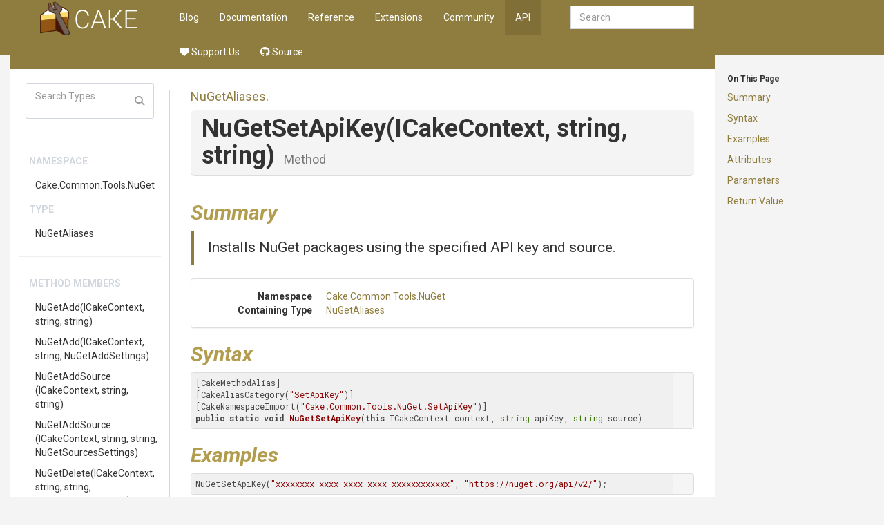

--- FILE ---
content_type: text/html
request_url: https://www.cakebuild.net/api/Cake.Common.Tools.NuGet/NuGetAliases/B66E171D
body_size: 5619
content:
<!DOCTYPE html><html><head>
        <meta charset="utf-8">
        <meta http-equiv="X-UA-Compatible" content="IE=Edge">
        <meta name="description">
        <meta name="keywords" content="static content generator,static site generator,static site,HTML,web development,.NET,C#,Razor,Markdown,YAML">
        <meta name="viewport" content="width=device-width, initial-scale=1.0">
        <link rel="shortcut icon" href="/assets/img/favicon.ico" type="image/x-icon">
        <link rel="icon" href="/assets/img/favicon.ico" type="image/x-icon">
        <title>Cake - API - NuGetAliases.NuGetSetApiKey(ICakeContext, string, string) Method</title>
        <link href="/assets/css/highlight.css" rel="stylesheet">
        <link href="/assets/css/bootstrap/bootstrap.css" rel="stylesheet">
        <link href="/assets/css/adminlte/AdminLTE.css" rel="stylesheet">
        <link href="/assets/css/theme/theme.css" rel="stylesheet">
        <link href="//fonts.googleapis.com/css?family=Roboto+Mono:400,700|Roboto:400,400i,700,700i" rel="stylesheet">
        <link href="/assets/css/font-awesome.min.css" rel="stylesheet" type="text/css">
        <link href="/assets/css/override.css" rel="stylesheet">
        <script src="/assets/js/jquery-2.2.3.min.js"></script>
        <script src="/assets/js/bootstrap.min.js"></script>        
        <script src="/assets/js/app.min.js"></script>         
        <script src="/assets/js/highlight.pack.js"></script>   
        <script src="/assets/js/jquery.slimscroll.min.js"></script>
        <script src="/assets/js/jquery.sticky-kit.min.js"></script>
        <script src="/assets/js/mermaid.min.js"></script>
        <script src="/assets/js/svg-pan-zoom.min.js"></script>
        <!--[if lt IE 9]>
        <script src="/assets/js/html5shiv.min.js"></script>
        <script src="/assets/js/respond.min.js"></script>
        <![endif]-->  

        <link rel="stylesheet" href="https://cdn.jsdelivr.net/npm/docsearch.js@2/dist/cdn/docsearch.min.css">
<script type="text/javascript" src="https://cdn.jsdelivr.net/npm/docsearch.js@2/dist/cdn/docsearch.min.js"></script>
<script type="text/javascript" src="/assets/js/anchor.min.js"></script>
<link href="https://dotnet.social/@cakebuild" rel="me">
<link href="https://dotnet.social/@cakecontrib" rel="me">
    </head>
    <body class="hold-transition wyam layout-boxed  ">    
        <div class="top-banner"></div>
        <div class="wrapper with-container">
            <!-- Header -->
            <header class="main-header">   
                     
                <a href="/" class="logo">

                                <!-- mini logo for sidebar mini 50x50 pixels -->
                                <span class="logo-mini"><img src="/assets/img/logo.png"></span>
                                <!-- logo for regular state and mobile devices -->
                                <span class="logo-lg"><img src="/assets/img/logo.png"></span>
                                            </a>   
                         
                <nav class="navbar navbar-static-top" role="navigation">
                    <!-- Sidebar toggle button-->
                        <a href="#" class="sidebar-toggle visible-xs-block" data-toggle="offcanvas" role="button">
                            <span class="sr-only">Toggle side menu</span>
                            <i class="fa fa-chevron-circle-right"></i>
                        </a>
                                        
                    <div class="navbar-header">
                        <button type="button" class="navbar-toggle collapsed" data-toggle="collapse" data-target="#navbar-collapse">
                            <span class="sr-only">Toggle side menu</span>
                            <i class="fa fa-chevron-circle-down"></i>
                        </button>
                    </div>
            
                    <!-- Collect the nav links, forms, and other content for toggling -->
                    <div class="collapse navbar-collapse pull-left" id="navbar-collapse">
                        <ul class="nav navbar-nav">                            
                            <div class="navbar-right navbar-form">
    <input type="text" class="form-control" id="search-query" placeholder="Search" autocomplete="off" autofocus="">
</div>

        <li><a href="/blog">Blog</a></li>
        <li><a href="/docs">Documentation</a></li>
        <li><a href="/dsl">Reference</a></li>
        <li><a href="/extensions">Extensions</a></li>
        <li><a href="/community">Community</a></li>
        <li class="active"><a href="/api">API</a></li>
        <li><a href="https://opencollective.com/cake"><i class="fa-solid fa-heart"></i> Support Us</a></li>
        <li><a href="https://github.com/cake-build"><i class="fa-brands fa-github"></i> Source</a></li>
 
                        </ul>       
                    </div>
                    <!-- /.navbar-collapse -->
                
                    <!-- Navbar Right Menu -->
                </nav>
            </header>
            
            <!-- Left side column. contains the logo and sidebar -->
            <aside class="main-sidebar ">
                <section class="infobar" data-spy="affix" data-offset-top="60" data-offset-bottom="200"> 
                    	
	<div id="infobar-headings"><h6>On This Page</h6><p><a href="#Summary">Summary</a></p>
<p><a href="#Syntax">Syntax</a></p>
<p><a href="#Examples">Examples</a></p>
<p><a href="#Attributes">Attributes</a></p>
<p><a href="#Parameters">Parameters</a></p>
<p><a href="#ReturnValue">Return Value</a></p>
<hr class="infobar-hidden">
</div>

                </section>
                <section class="sidebar">    
                                     
                    	
	    <script src="/assets/js/lunr.min.js"></script>
    <script src="/assets/js/searchIndex.js"></script>
    <div class="sidebar-form">
        <div class="input-group">
            <input type="text" name="search" id="search" class="form-control" placeholder="Search Types...">
            <span class="input-group-btn">
                <button class="btn btn-flat"><i class="fa fa-search"></i></button>
            </span>
        </div>
    </div>
    <div id="search-results">
    </div>
    <script>
        function runSearch(query){
            $("#search-results").empty();			
            if( query.length < 2 ){
                return;
            }			
            var results = searchModule.search("*" + query + "*");
            var listHtml = "<ul class='sidebar-menu'>";	
            listHtml += "<li class='header'>Type Results</li>";	
            if(results.length == 0 ){
                listHtml += "<li>No results found</li>";
            } else {					
                for(var i = 0; i < results.length; ++i){
                    var res = results[i];
                    listHtml += "<li><a href='" + res.url + "'>" + htmlEscape(res.title) + "</a></li>";
                }				
            }
            listHtml += "</ul>";				
            $("#search-results").append(listHtml);
        }

        $(document).ready(function(){
            $("#search").on('input propertychange paste', function() {
                runSearch($("#search").val());
            });
        });

        function htmlEscape(html) {
            return document.createElement('div')
                .appendChild(document.createTextNode(html))
                .parentNode
                .innerHTML;
        }
    </script>
	
    <hr>

                    <ul class="sidebar-menu">
                        
			<li class="header">Namespace</li>
		<li><a href="/api/Cake.Common.Tools.NuGet">Cake<wbr>.Common<wbr>.Tools<wbr>.NuGet</a></li>
		<li class="header">Type</li>
		<li><a href="/api/Cake.Common.Tools.NuGet/NuGetAliases">NuGetAliases</a></li>
		<li role="separator" class="divider"></li>
			<li class="header">Method Members</li>
				<li><a href="/api/Cake.Common.Tools.NuGet/NuGetAliases/22664610">NuGetAdd<wbr>(ICakeContext, <wbr>string, <wbr>string)<wbr></a></li>
				<li><a href="/api/Cake.Common.Tools.NuGet/NuGetAliases/278882B5">NuGetAdd<wbr>(ICakeContext, <wbr>string, <wbr>NuGetAddSettings)<wbr></a></li>
				<li><a href="/api/Cake.Common.Tools.NuGet/NuGetAliases/45A5D0C0">NuGetAddSource<wbr>(ICakeContext, <wbr>string, <wbr>string)<wbr></a></li>
				<li><a href="/api/Cake.Common.Tools.NuGet/NuGetAliases/8B9ADF68">NuGetAddSource<wbr>(ICakeContext, <wbr>string, <wbr>string, <wbr>Nu<wbr>Get<wbr>Sources<wbr>Settings)<wbr></a></li>
				<li><a href="/api/Cake.Common.Tools.NuGet/NuGetAliases/B4AD42AF">NuGetDelete<wbr>(ICakeContext, <wbr>string, <wbr>string, <wbr>NuGetDeleteSettings)<wbr></a></li>
				<li><a href="/api/Cake.Common.Tools.NuGet/NuGetAliases/818C0717">NuGetHasSource<wbr>(ICakeContext, <wbr>string)<wbr></a></li>
				<li><a href="/api/Cake.Common.Tools.NuGet/NuGetAliases/9606D1D8">NuGetHasSource<wbr>(ICakeContext, <wbr>string, <wbr>Nu<wbr>Get<wbr>Sources<wbr>Settings)<wbr></a></li>
				<li><a href="/api/Cake.Common.Tools.NuGet/NuGetAliases/44FD4AFB">NuGetInit<wbr>(ICakeContext, <wbr>string, <wbr>string)<wbr></a></li>
				<li><a href="/api/Cake.Common.Tools.NuGet/NuGetAliases/11FD6BD2">NuGetInit<wbr>(ICakeContext, <wbr>string, <wbr>string, <wbr>NuGetInitSettings)<wbr></a></li>
				<li><a href="/api/Cake.Common.Tools.NuGet/NuGetAliases/C013EBFA">NuGetInstall<wbr>(ICakeContext, <wbr>string)<wbr></a></li>
				<li><a href="/api/Cake.Common.Tools.NuGet/NuGetAliases/F1E1076D">NuGetInstall<wbr>(ICakeContext, <wbr>IEnumerable<wbr>&lt;string&gt;<wbr>)<wbr></a></li>
				<li><a href="/api/Cake.Common.Tools.NuGet/NuGetAliases/343A93DB">NuGetInstall<wbr>(ICakeContext, <wbr>string, <wbr>Nu<wbr>Get<wbr>Install<wbr>Settings)<wbr></a></li>
				<li><a href="/api/Cake.Common.Tools.NuGet/NuGetAliases/609A3F76">NuGetInstall<wbr>(ICakeContext, <wbr>IEnumerable<wbr>&lt;string&gt;<wbr>, <wbr>Nu<wbr>Get<wbr>Install<wbr>Settings)<wbr></a></li>
				<li><a href="/api/Cake.Common.Tools.NuGet/NuGetAliases/6E05F5F4">Nu<wbr>Get<wbr>Install<wbr>From<wbr>Config<wbr>(ICakeContext, <wbr>FilePath)<wbr></a></li>
				<li><a href="/api/Cake.Common.Tools.NuGet/NuGetAliases/83F9182E">Nu<wbr>Get<wbr>Install<wbr>From<wbr>Config<wbr>(ICakeContext, <wbr>IEnumerable<wbr>&lt;FilePath&gt;<wbr>)<wbr></a></li>
				<li><a href="/api/Cake.Common.Tools.NuGet/NuGetAliases/E9204FB6">Nu<wbr>Get<wbr>Install<wbr>From<wbr>Config<wbr>(ICakeContext, <wbr>FilePath, <wbr>Nu<wbr>Get<wbr>Install<wbr>Settings)<wbr></a></li>
				<li><a href="/api/Cake.Common.Tools.NuGet/NuGetAliases/49217368">Nu<wbr>Get<wbr>Install<wbr>From<wbr>Config<wbr>(ICakeContext, <wbr>IEnumerable<wbr>&lt;FilePath&gt;<wbr>, <wbr>Nu<wbr>Get<wbr>Install<wbr>Settings)<wbr></a></li>
				<li><a href="/api/Cake.Common.Tools.NuGet/NuGetAliases/4196A558">NuGetList<wbr>(ICakeContext, <wbr>string, <wbr>NuGetListSettings)<wbr></a></li>
				<li><a href="/api/Cake.Common.Tools.NuGet/NuGetAliases/20FD7D58">NuGetList<wbr>(ICakeContext, <wbr>string)<wbr></a></li>
				<li><a href="/api/Cake.Common.Tools.NuGet/NuGetAliases/CD21260C">NuGetList<wbr>(ICakeContext, <wbr>NuGetListSettings)<wbr></a></li>
				<li><a href="/api/Cake.Common.Tools.NuGet/NuGetAliases/EF4ED944">NuGetPack<wbr>(ICakeContext, <wbr>FilePath, <wbr>NuGetPackSettings)<wbr></a></li>
				<li><a href="/api/Cake.Common.Tools.NuGet/NuGetAliases/811F8B9C">NuGetPack<wbr>(ICakeContext, <wbr>IEnumerable<wbr>&lt;FilePath&gt;<wbr>, <wbr>NuGetPackSettings)<wbr></a></li>
				<li><a href="/api/Cake.Common.Tools.NuGet/NuGetAliases/9C675079">NuGetPack<wbr>(ICakeContext, <wbr>NuGetPackSettings)<wbr></a></li>
				<li><a href="/api/Cake.Common.Tools.NuGet/NuGetAliases/08163C34">NuGetPush<wbr>(ICakeContext, <wbr>FilePath, <wbr>NuGetPushSettings)<wbr></a></li>
				<li><a href="/api/Cake.Common.Tools.NuGet/NuGetAliases/354BEEEF">NuGetPush<wbr>(ICakeContext, <wbr>IEnumerable<wbr>&lt;FilePath&gt;<wbr>, <wbr>NuGetPushSettings)<wbr></a></li>
				<li><a href="/api/Cake.Common.Tools.NuGet/NuGetAliases/1DC9CA2D">NuGetRemoveSource<wbr>(ICakeContext, <wbr>string, <wbr>string)<wbr></a></li>
				<li><a href="/api/Cake.Common.Tools.NuGet/NuGetAliases/B9584C4D">NuGetRemoveSource<wbr>(ICakeContext, <wbr>string, <wbr>string, <wbr>Nu<wbr>Get<wbr>Sources<wbr>Settings)<wbr></a></li>
				<li><a href="/api/Cake.Common.Tools.NuGet/NuGetAliases/09815AAD">NuGetRestore<wbr>(ICakeContext, <wbr>FilePath)<wbr></a></li>
				<li><a href="/api/Cake.Common.Tools.NuGet/NuGetAliases/E0A372F5">NuGetRestore<wbr>(ICakeContext, <wbr>IEnumerable<wbr>&lt;FilePath&gt;<wbr>)<wbr></a></li>
				<li><a href="/api/Cake.Common.Tools.NuGet/NuGetAliases/E6B1300E">NuGetRestore<wbr>(ICakeContext, <wbr>FilePath, <wbr>Nu<wbr>Get<wbr>Restore<wbr>Settings)<wbr></a></li>
				<li><a href="/api/Cake.Common.Tools.NuGet/NuGetAliases/CD562779">NuGetRestore<wbr>(ICakeContext, <wbr>IEnumerable<wbr>&lt;FilePath&gt;<wbr>, <wbr>Nu<wbr>Get<wbr>Restore<wbr>Settings)<wbr></a></li>
				<li><a href="/api/Cake.Common.Tools.NuGet/NuGetAliases/746339CF">NuGetSetApiKey<wbr>(ICakeContext, <wbr>string, <wbr>string, <wbr>Nu<wbr>Get<wbr>Set<wbr>Api<wbr>Key<wbr>Settings)<wbr></a></li>
				<li class="selected"><a href="/api/Cake.Common.Tools.NuGet/NuGetAliases/B66E171D">NuGetSetApiKey<wbr>(ICakeContext, <wbr>string, <wbr>string)<wbr></a></li>
				<li><a href="/api/Cake.Common.Tools.NuGet/NuGetAliases/092E29E3">NuGetSetProxy<wbr>(ICakeContext, <wbr>string, <wbr>string, <wbr>string, <wbr>Nu<wbr>Get<wbr>Set<wbr>Proxy<wbr>Settings)<wbr></a></li>
				<li><a href="/api/Cake.Common.Tools.NuGet/NuGetAliases/C97A771F">NuGetSetProxy<wbr>(ICakeContext, <wbr>string, <wbr>string, <wbr>string)<wbr></a></li>
				<li><a href="/api/Cake.Common.Tools.NuGet/NuGetAliases/7C243605">NuGetUpdate<wbr>(ICakeContext, <wbr>FilePath)<wbr></a></li>
				<li><a href="/api/Cake.Common.Tools.NuGet/NuGetAliases/8FADA7FF">NuGetUpdate<wbr>(ICakeContext, <wbr>IEnumerable<wbr>&lt;FilePath&gt;<wbr>)<wbr></a></li>
				<li><a href="/api/Cake.Common.Tools.NuGet/NuGetAliases/33449732">NuGetUpdate<wbr>(ICakeContext, <wbr>FilePath, <wbr>NuGetUpdateSettings)<wbr></a></li>
				<li><a href="/api/Cake.Common.Tools.NuGet/NuGetAliases/ACF163E2">NuGetUpdate<wbr>(ICakeContext, <wbr>IEnumerable<wbr>&lt;FilePath&gt;<wbr>, <wbr>NuGetUpdateSettings)<wbr></a></li>


                    </ul>
                            
                </section>                
            </aside>
            
            <!-- Content Wrapper. Contains page content -->
            <div class="content-wrapper">
                



<section class="content-header">
			<h3><a href="/api/Cake.Common.Tools.NuGet/NuGetAliases">NuGetAliases</a>.</h3>
	<h1>NuGetSetApiKey<wbr>(ICakeContext, <wbr>string, <wbr>string)<wbr> <small>Method</small></h1>
</section>
<section class="content">
	

	
		<h1 id="Summary">Summary</h1>
	<div class="lead">
    Installs NuGet packages using the specified API key and source.
    </div>

		<div class="panel panel-default">
  			<div class="panel-body">	
				<dl class="dl-horizontal">	
						
						<dt>Namespace</dt>
						<dd><a href="/api/Cake.Common.Tools.NuGet">Cake<wbr>.Common<wbr>.Tools<wbr>.NuGet</a></dd>
					
						<dt>Containing Type</dt>
						<dd><a href="/api/Cake.Common.Tools.NuGet/NuGetAliases">NuGetAliases</a></dd>		
					
				</dl>
  			</div>
		</div>

	<h1 id="Syntax">Syntax</h1>
	<pre><code>[CakeMethodAlias]
[CakeAliasCategory("SetApiKey")]
[CakeNamespaceImport("Cake.Common.Tools.NuGet.SetApiKey")]
public static void NuGetSetApiKey(this ICakeContext context, string apiKey, string source)</code></pre>

	<h1 id="Examples">Examples</h1>
	<div>
    <pre><code class="cs">NuGetSetApiKey("xxxxxxxx-xxxx-xxxx-xxxx-xxxxxxxxxxxx", "https://nuget.org/api/v2/");</code></pre>
    </div>


	<h1 id="Attributes">Attributes</h1>
	<div class="box">
		<div class="box-body no-padding table-responsive">
			<table class="table table-striped table-hover two-cols">
				<thead>
					<tr>
						<th>Type</th>
						<th>Description</th>
					</tr>
				</thead>
					<tbody><tr>
						<td><a href="/api/Cake.Core.Annotations/CakeMethodAliasAttribute">Cake<wbr>Method<wbr>Alias<wbr>Attribute</a></td>
						<td>
    An attribute used to mark script method aliases.
    </td>
					</tr>
					<tr>
						<td><a href="/api/Cake.Core.Annotations/CakeAliasCategoryAttribute">Cake<wbr>Alias<wbr>Category<wbr>Attribute</a></td>
						<td>
    An attribute used for documentation of alias methods/properties.
    </td>
					</tr>
					<tr>
						<td><a href="/api/Cake.Core.Annotations/CakeNamespaceImportAttribute">Cake<wbr>Namespace<wbr>Import<wbr>Attribute</a></td>
						<td>
    An attribute used to hint Cake about additional namespaces that need
    to be imported for an alias to work. This attribute can mark an
    extension method, the extension method class, or the assembly to provide a global set of imports.
    </td>
					</tr>
			</tbody></table>
		</div>
	</div>	


	<h1 id="Parameters">Parameters</h1>
	<div class="box">
		<div class="box-body no-padding table-responsive">
			<table class="table table-striped table-hover three-cols">
				<thead>
					<tr>
						<th>Name</th>
						<th>Type</th>
						<th>Description</th>
					</tr>
				</thead>
					<tbody><tr>
						<td>context</td>
						<td><a href="/api/Cake.Core/ICakeContext">ICakeContext</a></td>
						<td>The context.</td>
					</tr>
					<tr>
						<td>apiKey</td>
						<td>string</td>
						<td>The API key.</td>
					</tr>
					<tr>
						<td>source</td>
						<td>string</td>
						<td>Server URL where the API key is valid.</td>
					</tr>
			</tbody></table>
		</div>
	</div>	

	<h1 id="ReturnValue">Return Value</h1>
	<div class="box">
		<div class="box-body no-padding table-responsive">
			<table class="table table-striped table-hover two-cols">
				<thead>
					<tr>
						<th>Type</th>
						<th>Description</th>
					</tr>
				</thead>
				<tbody><tr>
					<td>void</td>
					<td></td>
				</tr>
			</tbody></table>
		</div>
	</div>	


	
</section>
                
            </div>           
            
            <!-- Footer -->
            <footer class="main-footer">
            </footer>
            
        </div>
        <div class="wrapper bottom-wrapper">
            <footer class="bottom-footer">
                <p class="text-muted">
    <a href="https://github.com/cake-build/cake" target="_blank" title="Cake on GitHub"><i class="fa-brands fa-github"></i> GitHub</a> |
    <a href="https://x.com/cakebuildnet" target="_blank" title="Cake on X"><i class="fa-brands fa-x-twitter"></i></a> |
    <a href="https://dotnet.social/@cakebuild" target="_blank" title="Cake in the Fediverse (Mastodon)"><i class="fa-brands fa-mastodon"></i></a> |
    <a href="https://bsky.app/profile/cakebuild.net" title="Cake on Bluesky" target="_blank"><i class="fa-brands fa-bluesky"></i></a>
    <br>
    Copyright © <a href="http://dotnetfoundation.org" target="_blank">.NET Foundation</a> and contributors.
    <br>
    Generated by <a href="https://github.com/Wyamio/Wyam" target="_blank">Wyam</a>
</p>

            </footer>
        </div>
        <a href="javascript:" id="return-to-top"><i class="fa fa-chevron-up"></i></a>
        <!-- Search -->
<script type="text/javascript">
    docsearch({
        apiKey: '7c45d75e5cd2fddcb761d830d2b8ee27',
        indexName: 'cakebuild',
        inputSelector: '#search-query',
        debug: false,
        algoliaOptions: {
            hitsPerPage: 10
        }
    });
</script>

<!-- Tooltip initialization -->
<script>
    $(function () {
        $('[data-toggle="tooltip"]').tooltip()
    })
</script>

<!-- Anchor configuration -->
<script>
    // Allow to set ".no-anchor" class to not have an anchor on an element.
    anchors.add('.content h1:not(.no-anchor), .content h2:not(.no-anchor), .content h3:not(.no-anchor), .content h4:not(.no-anchor)');
</script>

<!-- Copy to clipboard functionality for code blocks -->
<script type="text/javascript" src="/assets/js/clipboard.min.js"></script>
<script type="text/javascript">
    var snippets = document.querySelectorAll("pre > code");
    [].forEach.call(snippets, function(snippet) {
        snippet.insertAdjacentHTML("beforebegin", "<button class='btn-copy' data-clipboard-snippet><img class='clippy' width=13 src='/assets/img/clippy.svg' alt='Copy to clipboard'></button>");
    });
    var clipboardSnippets = new Clipboard('[data-clipboard-snippet]', {
        target: function(trigger) {
            return trigger.nextElementSibling;
        }
    });
    clipboardSnippets.on('success', function(e) {
        e.clearSelection();
        showTooltip(e.trigger, "Copied!");
    });
    clipboardSnippets.on('error', function(e) {
        showTooltip(e.trigger, fallbackMessage(e.action));
    });
    var btns = document.querySelectorAll('.btn-copy');
    for (var i = 0; i < btns.length; i++) {
        btns[i].addEventListener('mouseleave', function(e) {
            e.currentTarget.setAttribute('class', 'btn-copy');
            e.currentTarget.removeAttribute('aria-label');
        });
    }
    function showTooltip(elem, msg) {
        elem.setAttribute('class', 'btn-copy tooltipped tooltipped-s');
        elem.setAttribute('aria-label', msg);
    }
    function fallbackMessage(action) {
        var actionMsg = '';
        var actionKey = (action === 'cut' ? 'X' : 'C');
        if (/iPhone|iPad/i.test(navigator.userAgent)) {
            actionMsg = 'No support :(';
        } else if (/Mac/i.test(navigator.userAgent)) {
            actionMsg = 'Press ⌘-' + actionKey + ' to ' + action;
        } else {
            actionMsg = 'Press Ctrl-' + actionKey + ' to ' + action;
        }
        return actionMsg;
    }
</script>
        <script>           
            // Close the sidebar if we select an anchor link
            $(".main-sidebar a[href^='#']:not('.expand')").click(function(){
                $(document.body).removeClass('sidebar-open');
            });
            
            $(document).ready(function() {
                mermaid.initialize(
                {
                    flowchart:
                    {
                        useMaxWidth: false
                    },
					startOnLoad: false,
					cloneCssStyles: false
                });     
                mermaid.init(undefined, ".mermaid");

                // Remove the max-width setting that Mermaid sets
                var mermaidSvg = $('.mermaid svg');
                mermaidSvg.addClass('img-responsive');
                mermaidSvg.css('max-width', '');

                // Make it scrollable
				var target = document.querySelector(".mermaid svg");
				if(target !== null)
				{
					var panZoom = window.panZoom = svgPanZoom(target, {
						zoomEnabled: true,
						controlIconsEnabled: true,
						fit: true,
						center: true,
                        maxZoom: 20,
                        zoomScaleSensitivity: 0.6
					});			                          

                    // Do the reset once right away to fit the diagram
                    panZoom.resize();
                    panZoom.fit();
                    panZoom.center();
                    
                    $(window).resize(function(){
                        panZoom.resize();
                        panZoom.fit();
                        panZoom.center();
                    });
				}
                
                $('pre code').each(function(i, block) {
                    hljs.highlightBlock(block);
                });  
            });

            hljs.initHighlightingOnLoad();

            // Back to top
            $(window).scroll(function() {
                if ($(this).scrollTop() >= 200) {        // If page is scrolled more than 50px
                    $('#return-to-top').fadeIn(1000);    // Fade in the arrow
                } else {
                    $('#return-to-top').fadeOut(1000);   // Else fade out the arrow
                }
            });
            $('#return-to-top').click(function() {      // When arrow is clicked
                $('body,html').animate({
                    scrollTop : 0                       // Scroll to top of body
                }, 500);
            });
        </script>
    
</body></html>

--- FILE ---
content_type: application/x-javascript
request_url: https://www.cakebuild.net/assets/js/lunr.min.js
body_size: 8891
content:
/**
 * lunr - http://lunrjs.com - A bit like Solr, but much smaller and not as bright - 2.1.6
 * Copyright (C) 2018 Oliver Nightingale
 * @license MIT
 */
!function(){var e,t,r,i,n,s,o,a,u,l,d,h,c,f,p,y,m,g,x,v,w,k,Q,L,T,S,b,P,E=function(e){var t=new E.Builder;return t.pipeline.add(E.trimmer,E.stopWordFilter,E.stemmer),t.searchPipeline.add(E.stemmer),e.call(t,t),t.build()};E.version="2.1.6",E.utils={},E.utils.warn=(e=this,function(t){e.console&&console.warn&&console.warn(t)}),E.utils.asString=function(e){return null==e?"":e.toString()},E.FieldRef=function(e,t,r){this.docRef=e,this.fieldName=t,this._stringValue=r},E.FieldRef.joiner="/",E.FieldRef.fromString=function(e){var t=e.indexOf(E.FieldRef.joiner);if(-1===t)throw"malformed field ref string";var r=e.slice(0,t),i=e.slice(t+1);return new E.FieldRef(i,r,e)},E.FieldRef.prototype.toString=function(){return null==this._stringValue&&(this._stringValue=this.fieldName+E.FieldRef.joiner+this.docRef),this._stringValue},E.idf=function(e,t){var r=0;for(var i in e)"_index"!=i&&(r+=Object.keys(e[i]).length);var n=(t-r+.5)/(r+.5);return Math.log(1+Math.abs(n))},E.Token=function(e,t){this.str=e||"",this.metadata=t||{}},E.Token.prototype.toString=function(){return this.str},E.Token.prototype.update=function(e){return this.str=e(this.str,this.metadata),this},E.Token.prototype.clone=function(e){return e=e||function(e){return e},new E.Token(e(this.str,this.metadata),this.metadata)},E.tokenizer=function(e){if(null==e||null==e)return[];if(Array.isArray(e))return e.map(function(e){return new E.Token(E.utils.asString(e).toLowerCase())});for(var t=e.toString().trim().toLowerCase(),r=t.length,i=[],n=0,s=0;n<=r;n++){var o=n-s;(t.charAt(n).match(E.tokenizer.separator)||n==r)&&(o>0&&i.push(new E.Token(t.slice(s,n),{position:[s,o],index:i.length})),s=n+1)}return i},E.tokenizer.separator=/[\s\-]+/,E.Pipeline=function(){this._stack=[]},E.Pipeline.registeredFunctions=Object.create(null),E.Pipeline.registerFunction=function(e,t){t in this.registeredFunctions&&E.utils.warn("Overwriting existing registered function: "+t),e.label=t,E.Pipeline.registeredFunctions[e.label]=e},E.Pipeline.warnIfFunctionNotRegistered=function(e){e.label&&e.label in this.registeredFunctions||E.utils.warn("Function is not registered with pipeline. This may cause problems when serialising the index.\n",e)},E.Pipeline.load=function(e){var t=new E.Pipeline;return e.forEach(function(e){var r=E.Pipeline.registeredFunctions[e];if(!r)throw new Error("Cannot load unregistered function: "+e);t.add(r)}),t},E.Pipeline.prototype.add=function(){Array.prototype.slice.call(arguments).forEach(function(e){E.Pipeline.warnIfFunctionNotRegistered(e),this._stack.push(e)},this)},E.Pipeline.prototype.after=function(e,t){E.Pipeline.warnIfFunctionNotRegistered(t);var r=this._stack.indexOf(e);if(-1==r)throw new Error("Cannot find existingFn");r+=1,this._stack.splice(r,0,t)},E.Pipeline.prototype.before=function(e,t){E.Pipeline.warnIfFunctionNotRegistered(t);var r=this._stack.indexOf(e);if(-1==r)throw new Error("Cannot find existingFn");this._stack.splice(r,0,t)},E.Pipeline.prototype.remove=function(e){var t=this._stack.indexOf(e);-1!=t&&this._stack.splice(t,1)},E.Pipeline.prototype.run=function(e){for(var t=this._stack.length,r=0;r<t;r++){for(var i=this._stack[r],n=[],s=0;s<e.length;s++){var o=i(e[s],s,e);if(void 0!==o&&""!==o)if(o instanceof Array)for(var a=0;a<o.length;a++)n.push(o[a]);else n.push(o)}e=n}return e},E.Pipeline.prototype.runString=function(e){var t=new E.Token(e);return this.run([t]).map(function(e){return e.toString()})},E.Pipeline.prototype.reset=function(){this._stack=[]},E.Pipeline.prototype.toJSON=function(){return this._stack.map(function(e){return E.Pipeline.warnIfFunctionNotRegistered(e),e.label})},E.Vector=function(e){this._magnitude=0,this.elements=e||[]},E.Vector.prototype.positionForIndex=function(e){if(0==this.elements.length)return 0;for(var t=0,r=this.elements.length/2,i=r-t,n=Math.floor(i/2),s=this.elements[2*n];i>1&&(s<e&&(t=n),s>e&&(r=n),s!=e);)i=r-t,n=t+Math.floor(i/2),s=this.elements[2*n];return s==e?2*n:s>e?2*n:s<e?2*(n+1):void 0},E.Vector.prototype.insert=function(e,t){this.upsert(e,t,function(){throw"duplicate index"})},E.Vector.prototype.upsert=function(e,t,r){this._magnitude=0;var i=this.positionForIndex(e);this.elements[i]==e?this.elements[i+1]=r(this.elements[i+1],t):this.elements.splice(i,0,e,t)},E.Vector.prototype.magnitude=function(){if(this._magnitude)return this._magnitude;for(var e=0,t=this.elements.length,r=1;r<t;r+=2){var i=this.elements[r];e+=i*i}return this._magnitude=Math.sqrt(e)},E.Vector.prototype.dot=function(e){for(var t=0,r=this.elements,i=e.elements,n=r.length,s=i.length,o=0,a=0,u=0,l=0;u<n&&l<s;)(o=r[u])<(a=i[l])?u+=2:o>a?l+=2:o==a&&(t+=r[u+1]*i[l+1],u+=2,l+=2);return t},E.Vector.prototype.similarity=function(e){return this.dot(e)/(this.magnitude()*e.magnitude())},E.Vector.prototype.toArray=function(){for(var e=new Array(this.elements.length/2),t=1,r=0;t<this.elements.length;t+=2,r++)e[r]=this.elements[t];return e},E.Vector.prototype.toJSON=function(){return this.elements},E.stemmer=(t={ational:"ate",tional:"tion",enci:"ence",anci:"ance",izer:"ize",bli:"ble",alli:"al",entli:"ent",eli:"e",ousli:"ous",ization:"ize",ation:"ate",ator:"ate",alism:"al",iveness:"ive",fulness:"ful",ousness:"ous",aliti:"al",iviti:"ive",biliti:"ble",logi:"log"},r={icate:"ic",ative:"",alize:"al",iciti:"ic",ical:"ic",ful:"",ness:""},i="[aeiouy]",n="[^aeiou][^aeiouy]*",s=new RegExp("^([^aeiou][^aeiouy]*)?[aeiouy][aeiou]*[^aeiou][^aeiouy]*"),o=new RegExp("^([^aeiou][^aeiouy]*)?[aeiouy][aeiou]*[^aeiou][^aeiouy]*[aeiouy][aeiou]*[^aeiou][^aeiouy]*"),a=new RegExp("^([^aeiou][^aeiouy]*)?[aeiouy][aeiou]*[^aeiou][^aeiouy]*([aeiouy][aeiou]*)?$"),u=new RegExp("^([^aeiou][^aeiouy]*)?[aeiouy]"),l=/^(.+?)(ss|i)es$/,d=/^(.+?)([^s])s$/,h=/^(.+?)eed$/,c=/^(.+?)(ed|ing)$/,f=/.$/,p=/(at|bl|iz)$/,y=new RegExp("([^aeiouylsz])\\1$"),m=new RegExp("^"+n+i+"[^aeiouwxy]$"),g=/^(.+?[^aeiou])y$/,x=/^(.+?)(ational|tional|enci|anci|izer|bli|alli|entli|eli|ousli|ization|ation|ator|alism|iveness|fulness|ousness|aliti|iviti|biliti|logi)$/,v=/^(.+?)(icate|ative|alize|iciti|ical|ful|ness)$/,w=/^(.+?)(al|ance|ence|er|ic|able|ible|ant|ement|ment|ent|ou|ism|ate|iti|ous|ive|ize)$/,k=/^(.+?)(s|t)(ion)$/,Q=/^(.+?)e$/,L=/ll$/,T=new RegExp("^"+n+i+"[^aeiouwxy]$"),S=function(e){var i,n,S,b,P,E,I;if(e.length<3)return e;if("y"==(S=e.substr(0,1))&&(e=S.toUpperCase()+e.substr(1)),P=d,(b=l).test(e)?e=e.replace(b,"$1$2"):P.test(e)&&(e=e.replace(P,"$1$2")),P=c,(b=h).test(e)){var O=b.exec(e);(b=s).test(O[1])&&(b=f,e=e.replace(b,""))}else if(P.test(e)){i=(O=P.exec(e))[1],(P=u).test(i)&&(E=y,I=m,(P=p).test(e=i)?e+="e":E.test(e)?(b=f,e=e.replace(b,"")):I.test(e)&&(e+="e"))}(b=g).test(e)&&(e=(i=(O=b.exec(e))[1])+"i");(b=x).test(e)&&(i=(O=b.exec(e))[1],n=O[2],(b=s).test(i)&&(e=i+t[n]));(b=v).test(e)&&(i=(O=b.exec(e))[1],n=O[2],(b=s).test(i)&&(e=i+r[n]));if(P=k,(b=w).test(e))i=(O=b.exec(e))[1],(b=o).test(i)&&(e=i);else if(P.test(e)){i=(O=P.exec(e))[1]+O[2],(P=o).test(i)&&(e=i)}(b=Q).test(e)&&(i=(O=b.exec(e))[1],P=a,E=T,((b=o).test(i)||P.test(i)&&!E.test(i))&&(e=i));return P=o,(b=L).test(e)&&P.test(e)&&(b=f,e=e.replace(b,"")),"y"==S&&(e=S.toLowerCase()+e.substr(1)),e},function(e){return e.update(S)}),E.Pipeline.registerFunction(E.stemmer,"stemmer"),E.generateStopWordFilter=function(e){var t=e.reduce(function(e,t){return e[t]=t,e},{});return function(e){if(e&&t[e.toString()]!==e.toString())return e}},E.stopWordFilter=E.generateStopWordFilter(["a","able","about","across","after","all","almost","also","am","among","an","and","any","are","as","at","be","because","been","but","by","can","cannot","could","dear","did","do","does","either","else","ever","every","for","from","get","got","had","has","have","he","her","hers","him","his","how","however","i","if","in","into","is","it","its","just","least","let","like","likely","may","me","might","most","must","my","neither","no","nor","not","of","off","often","on","only","or","other","our","own","rather","said","say","says","she","should","since","so","some","than","that","the","their","them","then","there","these","they","this","tis","to","too","twas","us","wants","was","we","were","what","when","where","which","while","who","whom","why","will","with","would","yet","you","your"]),E.Pipeline.registerFunction(E.stopWordFilter,"stopWordFilter"),E.trimmer=function(e){return e.update(function(e){return e.replace(/^\W+/,"").replace(/\W+$/,"")})},E.Pipeline.registerFunction(E.trimmer,"trimmer"),E.TokenSet=function(){this.final=!1,this.edges={},this.id=E.TokenSet._nextId,E.TokenSet._nextId+=1},E.TokenSet._nextId=1,E.TokenSet.fromArray=function(e){for(var t=new E.TokenSet.Builder,r=0,i=e.length;r<i;r++)t.insert(e[r]);return t.finish(),t.root},E.TokenSet.fromClause=function(e){return"editDistance"in e?E.TokenSet.fromFuzzyString(e.term,e.editDistance):E.TokenSet.fromString(e.term)},E.TokenSet.fromFuzzyString=function(e,t){for(var r=new E.TokenSet,i=[{node:r,editsRemaining:t,str:e}];i.length;){var n,s,o,a=i.pop();if(a.str.length>0)(s=a.str.charAt(0))in a.node.edges?n=a.node.edges[s]:(n=new E.TokenSet,a.node.edges[s]=n),1==a.str.length?n.final=!0:i.push({node:n,editsRemaining:a.editsRemaining,str:a.str.slice(1)});if(a.editsRemaining>0&&a.str.length>1)(s=a.str.charAt(1))in a.node.edges?o=a.node.edges[s]:(o=new E.TokenSet,a.node.edges[s]=o),a.str.length<=2?o.final=!0:i.push({node:o,editsRemaining:a.editsRemaining-1,str:a.str.slice(2)});if(a.editsRemaining>0&&1==a.str.length&&(a.node.final=!0),a.editsRemaining>0&&a.str.length>=1){if("*"in a.node.edges)var u=a.node.edges["*"];else{u=new E.TokenSet;a.node.edges["*"]=u}1==a.str.length?u.final=!0:i.push({node:u,editsRemaining:a.editsRemaining-1,str:a.str.slice(1)})}if(a.editsRemaining>0){if("*"in a.node.edges)var l=a.node.edges["*"];else{l=new E.TokenSet;a.node.edges["*"]=l}0==a.str.length?l.final=!0:i.push({node:l,editsRemaining:a.editsRemaining-1,str:a.str})}if(a.editsRemaining>0&&a.str.length>1){var d,h=a.str.charAt(0),c=a.str.charAt(1);c in a.node.edges?d=a.node.edges[c]:(d=new E.TokenSet,a.node.edges[c]=d),1==a.str.length?d.final=!0:i.push({node:d,editsRemaining:a.editsRemaining-1,str:h+a.str.slice(2)})}}return r},E.TokenSet.fromString=function(e){for(var t=new E.TokenSet,r=t,i=!1,n=0,s=e.length;n<s;n++){var o=e[n],a=n==s-1;if("*"==o)i=!0,t.edges[o]=t,t.final=a;else{var u=new E.TokenSet;u.final=a,t.edges[o]=u,t=u,i&&(t.edges["*"]=r)}}return r},E.TokenSet.prototype.toArray=function(){for(var e=[],t=[{prefix:"",node:this}];t.length;){var r=t.pop(),i=Object.keys(r.node.edges),n=i.length;r.node.final&&e.push(r.prefix);for(var s=0;s<n;s++){var o=i[s];t.push({prefix:r.prefix.concat(o),node:r.node.edges[o]})}}return e},E.TokenSet.prototype.toString=function(){if(this._str)return this._str;for(var e=this.final?"1":"0",t=Object.keys(this.edges).sort(),r=t.length,i=0;i<r;i++){var n=t[i];e=e+n+this.edges[n].id}return e},E.TokenSet.prototype.intersect=function(e){for(var t=new E.TokenSet,r=void 0,i=[{qNode:e,output:t,node:this}];i.length;){r=i.pop();for(var n=Object.keys(r.qNode.edges),s=n.length,o=Object.keys(r.node.edges),a=o.length,u=0;u<s;u++)for(var l=n[u],d=0;d<a;d++){var h=o[d];if(h==l||"*"==l){var c=r.node.edges[h],f=r.qNode.edges[l],p=c.final&&f.final,y=void 0;h in r.output.edges?(y=r.output.edges[h]).final=y.final||p:((y=new E.TokenSet).final=p,r.output.edges[h]=y),i.push({qNode:f,output:y,node:c})}}}return t},E.TokenSet.Builder=function(){this.previousWord="",this.root=new E.TokenSet,this.uncheckedNodes=[],this.minimizedNodes={}},E.TokenSet.Builder.prototype.insert=function(e){var t,r=0;if(e<this.previousWord)throw new Error("Out of order word insertion");for(var i=0;i<e.length&&i<this.previousWord.length&&e[i]==this.previousWord[i];i++)r++;this.minimize(r),t=0==this.uncheckedNodes.length?this.root:this.uncheckedNodes[this.uncheckedNodes.length-1].child;for(i=r;i<e.length;i++){var n=new E.TokenSet,s=e[i];t.edges[s]=n,this.uncheckedNodes.push({parent:t,char:s,child:n}),t=n}t.final=!0,this.previousWord=e},E.TokenSet.Builder.prototype.finish=function(){this.minimize(0)},E.TokenSet.Builder.prototype.minimize=function(e){for(var t=this.uncheckedNodes.length-1;t>=e;t--){var r=this.uncheckedNodes[t],i=r.child.toString();i in this.minimizedNodes?r.parent.edges[r.char]=this.minimizedNodes[i]:(r.child._str=i,this.minimizedNodes[i]=r.child),this.uncheckedNodes.pop()}},E.Index=function(e){this.invertedIndex=e.invertedIndex,this.fieldVectors=e.fieldVectors,this.tokenSet=e.tokenSet,this.fields=e.fields,this.pipeline=e.pipeline},E.Index.prototype.search=function(e){return this.query(function(t){new E.QueryParser(e,t).parse()})},E.Index.prototype.query=function(e){var t=new E.Query(this.fields),r=Object.create(null),i=Object.create(null),n=Object.create(null);e.call(t,t);for(var s=0;s<t.clauses.length;s++){var o=t.clauses[s],a=null;a=o.usePipeline?this.pipeline.runString(o.term):[o.term];for(var u=0;u<a.length;u++){var l=a[u];o.term=l;for(var d=E.TokenSet.fromClause(o),h=this.tokenSet.intersect(d).toArray(),c=0;c<h.length;c++)for(var f=h[c],p=this.invertedIndex[f],y=p._index,m=0;m<o.fields.length;m++){var g=o.fields[m],x=p[g],v=Object.keys(x),w=f+"/"+g;if(void 0===i[g]&&(i[g]=new E.Vector),i[g].upsert(y,1*o.boost,function(e,t){return e+t}),!n[w]){for(var k=0;k<v.length;k++){var Q,L=v[k],T=new E.FieldRef(L,g),S=x[L];void 0===(Q=r[T])?r[T]=new E.MatchData(f,g,S):Q.add(f,g,S)}n[w]=!0}}}}var b=Object.keys(r),P=[],I=Object.create(null);for(s=0;s<b.length;s++){var O,F=E.FieldRef.fromString(b[s]),R=F.docRef,_=this.fieldVectors[F],N=i[F.fieldName].similarity(_);if(void 0!==(O=I[R]))O.score+=N,O.matchData.combine(r[F]);else{var C={ref:R,score:N,matchData:r[F]};I[R]=C,P.push(C)}}return P.sort(function(e,t){return t.score-e.score})},E.Index.prototype.toJSON=function(){var e=Object.keys(this.invertedIndex).sort().map(function(e){return[e,this.invertedIndex[e]]},this),t=Object.keys(this.fieldVectors).map(function(e){return[e,this.fieldVectors[e].toJSON()]},this);return{version:E.version,fields:this.fields,fieldVectors:t,invertedIndex:e,pipeline:this.pipeline.toJSON()}},E.Index.load=function(e){var t={},r={},i=e.fieldVectors,n={},s=e.invertedIndex,o=new E.TokenSet.Builder,a=E.Pipeline.load(e.pipeline);e.version!=E.version&&E.utils.warn("Version mismatch when loading serialised index. Current version of lunr '"+E.version+"' does not match serialized index '"+e.version+"'");for(var u=0;u<i.length;u++){var l=(h=i[u])[0],d=h[1];r[l]=new E.Vector(d)}for(u=0;u<s.length;u++){var h,c=(h=s[u])[0],f=h[1];o.insert(c),n[c]=f}return o.finish(),t.fields=e.fields,t.fieldVectors=r,t.invertedIndex=n,t.tokenSet=o.root,t.pipeline=a,new E.Index(t)},E.Builder=function(){this._ref="id",this._fields=[],this.invertedIndex=Object.create(null),this.fieldTermFrequencies={},this.fieldLengths={},this.tokenizer=E.tokenizer,this.pipeline=new E.Pipeline,this.searchPipeline=new E.Pipeline,this.documentCount=0,this._b=.75,this._k1=1.2,this.termIndex=0,this.metadataWhitelist=[]},E.Builder.prototype.ref=function(e){this._ref=e},E.Builder.prototype.field=function(e){this._fields.push(e)},E.Builder.prototype.b=function(e){this._b=e<0?0:e>1?1:e},E.Builder.prototype.k1=function(e){this._k1=e},E.Builder.prototype.add=function(e){var t=e[this._ref];this.documentCount+=1;for(var r=0;r<this._fields.length;r++){var i=this._fields[r],n=e[i],s=this.tokenizer(n),o=this.pipeline.run(s),a=new E.FieldRef(t,i),u=Object.create(null);this.fieldTermFrequencies[a]=u,this.fieldLengths[a]=0,this.fieldLengths[a]+=o.length;for(var l=0;l<o.length;l++){var d=o[l];if(null==u[d]&&(u[d]=0),u[d]+=1,null==this.invertedIndex[d]){var h=Object.create(null);h._index=this.termIndex,this.termIndex+=1;for(var c=0;c<this._fields.length;c++)h[this._fields[c]]=Object.create(null);this.invertedIndex[d]=h}null==this.invertedIndex[d][i][t]&&(this.invertedIndex[d][i][t]=Object.create(null));for(var f=0;f<this.metadataWhitelist.length;f++){var p=this.metadataWhitelist[f],y=d.metadata[p];null==this.invertedIndex[d][i][t][p]&&(this.invertedIndex[d][i][t][p]=[]),this.invertedIndex[d][i][t][p].push(y)}}}},E.Builder.prototype.calculateAverageFieldLengths=function(){for(var e=Object.keys(this.fieldLengths),t=e.length,r={},i={},n=0;n<t;n++){var s=E.FieldRef.fromString(e[n]);i[o=s.fieldName]||(i[o]=0),i[o]+=1,r[o]||(r[o]=0),r[o]+=this.fieldLengths[s]}for(n=0;n<this._fields.length;n++){var o;r[o=this._fields[n]]=r[o]/i[o]}this.averageFieldLength=r},E.Builder.prototype.createFieldVectors=function(){for(var e={},t=Object.keys(this.fieldTermFrequencies),r=t.length,i=Object.create(null),n=0;n<r;n++){for(var s=E.FieldRef.fromString(t[n]),o=s.fieldName,a=this.fieldLengths[s],u=new E.Vector,l=this.fieldTermFrequencies[s],d=Object.keys(l),h=d.length,c=0;c<h;c++){var f,p,y,m=d[c],g=l[m],x=this.invertedIndex[m]._index;void 0===i[m]?(f=E.idf(this.invertedIndex[m],this.documentCount),i[m]=f):f=i[m],p=f*((this._k1+1)*g)/(this._k1*(1-this._b+this._b*(a/this.averageFieldLength[o]))+g),y=Math.round(1e3*p)/1e3,u.insert(x,y)}e[s]=u}this.fieldVectors=e},E.Builder.prototype.createTokenSet=function(){this.tokenSet=E.TokenSet.fromArray(Object.keys(this.invertedIndex).sort())},E.Builder.prototype.build=function(){return this.calculateAverageFieldLengths(),this.createFieldVectors(),this.createTokenSet(),new E.Index({invertedIndex:this.invertedIndex,fieldVectors:this.fieldVectors,tokenSet:this.tokenSet,fields:this._fields,pipeline:this.searchPipeline})},E.Builder.prototype.use=function(e){var t=Array.prototype.slice.call(arguments,1);t.unshift(this),e.apply(this,t)},E.MatchData=function(e,t,r){for(var i=Object.create(null),n=Object.keys(r),s=0;s<n.length;s++){var o=n[s];i[o]=r[o].slice()}this.metadata=Object.create(null),this.metadata[e]=Object.create(null),this.metadata[e][t]=i},E.MatchData.prototype.combine=function(e){for(var t=Object.keys(e.metadata),r=0;r<t.length;r++){var i=t[r],n=Object.keys(e.metadata[i]);null==this.metadata[i]&&(this.metadata[i]=Object.create(null));for(var s=0;s<n.length;s++){var o=n[s],a=Object.keys(e.metadata[i][o]);null==this.metadata[i][o]&&(this.metadata[i][o]=Object.create(null));for(var u=0;u<a.length;u++){var l=a[u];null==this.metadata[i][o][l]?this.metadata[i][o][l]=e.metadata[i][o][l]:this.metadata[i][o][l]=this.metadata[i][o][l].concat(e.metadata[i][o][l])}}}},E.MatchData.prototype.add=function(e,t,r){if(!(e in this.metadata))return this.metadata[e]=Object.create(null),void(this.metadata[e][t]=r);if(t in this.metadata[e])for(var i=Object.keys(r),n=0;n<i.length;n++){var s=i[n];s in this.metadata[e][t]?this.metadata[e][t][s]=this.metadata[e][t][s].concat(r[s]):this.metadata[e][t][s]=r[s]}else this.metadata[e][t]=r},E.Query=function(e){this.clauses=[],this.allFields=e},E.Query.wildcard=new String("*"),E.Query.wildcard.NONE=0,E.Query.wildcard.LEADING=1,E.Query.wildcard.TRAILING=2,E.Query.prototype.clause=function(e){return"fields"in e||(e.fields=this.allFields),"boost"in e||(e.boost=1),"usePipeline"in e||(e.usePipeline=!0),"wildcard"in e||(e.wildcard=E.Query.wildcard.NONE),e.wildcard&E.Query.wildcard.LEADING&&e.term.charAt(0)!=E.Query.wildcard&&(e.term="*"+e.term),e.wildcard&E.Query.wildcard.TRAILING&&e.term.slice(-1)!=E.Query.wildcard&&(e.term=e.term+"*"),this.clauses.push(e),this},E.Query.prototype.term=function(e,t){var r=t||{};return r.term=e,this.clause(r),this},E.QueryParseError=function(e,t,r){this.name="QueryParseError",this.message=e,this.start=t,this.end=r},E.QueryParseError.prototype=new Error,E.QueryLexer=function(e){this.lexemes=[],this.str=e,this.length=e.length,this.pos=0,this.start=0,this.escapeCharPositions=[]},E.QueryLexer.prototype.run=function(){for(var e=E.QueryLexer.lexText;e;)e=e(this)},E.QueryLexer.prototype.sliceString=function(){for(var e=[],t=this.start,r=this.pos,i=0;i<this.escapeCharPositions.length;i++)r=this.escapeCharPositions[i],e.push(this.str.slice(t,r)),t=r+1;return e.push(this.str.slice(t,this.pos)),this.escapeCharPositions.length=0,e.join("")},E.QueryLexer.prototype.emit=function(e){this.lexemes.push({type:e,str:this.sliceString(),start:this.start,end:this.pos}),this.start=this.pos},E.QueryLexer.prototype.escapeCharacter=function(){this.escapeCharPositions.push(this.pos-1),this.pos+=1},E.QueryLexer.prototype.next=function(){if(this.pos>=this.length)return E.QueryLexer.EOS;var e=this.str.charAt(this.pos);return this.pos+=1,e},E.QueryLexer.prototype.width=function(){return this.pos-this.start},E.QueryLexer.prototype.ignore=function(){this.start==this.pos&&(this.pos+=1),this.start=this.pos},E.QueryLexer.prototype.backup=function(){this.pos-=1},E.QueryLexer.prototype.acceptDigitRun=function(){var e,t;do{t=(e=this.next()).charCodeAt(0)}while(t>47&&t<58);e!=E.QueryLexer.EOS&&this.backup()},E.QueryLexer.prototype.more=function(){return this.pos<this.length},E.QueryLexer.EOS="EOS",E.QueryLexer.FIELD="FIELD",E.QueryLexer.TERM="TERM",E.QueryLexer.EDIT_DISTANCE="EDIT_DISTANCE",E.QueryLexer.BOOST="BOOST",E.QueryLexer.lexField=function(e){return e.backup(),e.emit(E.QueryLexer.FIELD),e.ignore(),E.QueryLexer.lexText},E.QueryLexer.lexTerm=function(e){if(e.width()>1&&(e.backup(),e.emit(E.QueryLexer.TERM)),e.ignore(),e.more())return E.QueryLexer.lexText},E.QueryLexer.lexEditDistance=function(e){return e.ignore(),e.acceptDigitRun(),e.emit(E.QueryLexer.EDIT_DISTANCE),E.QueryLexer.lexText},E.QueryLexer.lexBoost=function(e){return e.ignore(),e.acceptDigitRun(),e.emit(E.QueryLexer.BOOST),E.QueryLexer.lexText},E.QueryLexer.lexEOS=function(e){e.width()>0&&e.emit(E.QueryLexer.TERM)},E.QueryLexer.termSeparator=E.tokenizer.separator,E.QueryLexer.lexText=function(e){for(;;){var t=e.next();if(t==E.QueryLexer.EOS)return E.QueryLexer.lexEOS;if(92!=t.charCodeAt(0)){if(":"==t)return E.QueryLexer.lexField;if("~"==t)return e.backup(),e.width()>0&&e.emit(E.QueryLexer.TERM),E.QueryLexer.lexEditDistance;if("^"==t)return e.backup(),e.width()>0&&e.emit(E.QueryLexer.TERM),E.QueryLexer.lexBoost;if(t.match(E.QueryLexer.termSeparator))return E.QueryLexer.lexTerm}else e.escapeCharacter()}},E.QueryParser=function(e,t){this.lexer=new E.QueryLexer(e),this.query=t,this.currentClause={},this.lexemeIdx=0},E.QueryParser.prototype.parse=function(){this.lexer.run(),this.lexemes=this.lexer.lexemes;for(var e=E.QueryParser.parseFieldOrTerm;e;)e=e(this);return this.query},E.QueryParser.prototype.peekLexeme=function(){return this.lexemes[this.lexemeIdx]},E.QueryParser.prototype.consumeLexeme=function(){var e=this.peekLexeme();return this.lexemeIdx+=1,e},E.QueryParser.prototype.nextClause=function(){var e=this.currentClause;this.query.clause(e),this.currentClause={}},E.QueryParser.parseFieldOrTerm=function(e){var t=e.peekLexeme();if(null!=t)switch(t.type){case E.QueryLexer.FIELD:return E.QueryParser.parseField;case E.QueryLexer.TERM:return E.QueryParser.parseTerm;default:var r="expected either a field or a term, found "+t.type;throw t.str.length>=1&&(r+=" with value '"+t.str+"'"),new E.QueryParseError(r,t.start,t.end)}},E.QueryParser.parseField=function(e){var t=e.consumeLexeme();if(null!=t){if(-1==e.query.allFields.indexOf(t.str)){var r=e.query.allFields.map(function(e){return"'"+e+"'"}).join(", "),i="unrecognised field '"+t.str+"', possible fields: "+r;throw new E.QueryParseError(i,t.start,t.end)}e.currentClause.fields=[t.str];var n=e.peekLexeme();if(null==n){i="expecting term, found nothing";throw new E.QueryParseError(i,t.start,t.end)}switch(n.type){case E.QueryLexer.TERM:return E.QueryParser.parseTerm;default:i="expecting term, found '"+n.type+"'";throw new E.QueryParseError(i,n.start,n.end)}}},E.QueryParser.parseTerm=function(e){var t=e.consumeLexeme();if(null!=t){e.currentClause.term=t.str.toLowerCase(),-1!=t.str.indexOf("*")&&(e.currentClause.usePipeline=!1);var r=e.peekLexeme();if(null!=r)switch(r.type){case E.QueryLexer.TERM:return e.nextClause(),E.QueryParser.parseTerm;case E.QueryLexer.FIELD:return e.nextClause(),E.QueryParser.parseField;case E.QueryLexer.EDIT_DISTANCE:return E.QueryParser.parseEditDistance;case E.QueryLexer.BOOST:return E.QueryParser.parseBoost;default:var i="Unexpected lexeme type '"+r.type+"'";throw new E.QueryParseError(i,r.start,r.end)}else e.nextClause()}},E.QueryParser.parseEditDistance=function(e){var t=e.consumeLexeme();if(null!=t){var r=parseInt(t.str,10);if(isNaN(r)){var i="edit distance must be numeric";throw new E.QueryParseError(i,t.start,t.end)}e.currentClause.editDistance=r;var n=e.peekLexeme();if(null!=n)switch(n.type){case E.QueryLexer.TERM:return e.nextClause(),E.QueryParser.parseTerm;case E.QueryLexer.FIELD:return e.nextClause(),E.QueryParser.parseField;case E.QueryLexer.EDIT_DISTANCE:return E.QueryParser.parseEditDistance;case E.QueryLexer.BOOST:return E.QueryParser.parseBoost;default:i="Unexpected lexeme type '"+n.type+"'";throw new E.QueryParseError(i,n.start,n.end)}else e.nextClause()}},E.QueryParser.parseBoost=function(e){var t=e.consumeLexeme();if(null!=t){var r=parseInt(t.str,10);if(isNaN(r)){var i="boost must be numeric";throw new E.QueryParseError(i,t.start,t.end)}e.currentClause.boost=r;var n=e.peekLexeme();if(null!=n)switch(n.type){case E.QueryLexer.TERM:return e.nextClause(),E.QueryParser.parseTerm;case E.QueryLexer.FIELD:return e.nextClause(),E.QueryParser.parseField;case E.QueryLexer.EDIT_DISTANCE:return E.QueryParser.parseEditDistance;case E.QueryLexer.BOOST:return E.QueryParser.parseBoost;default:i="Unexpected lexeme type '"+n.type+"'";throw new E.QueryParseError(i,n.start,n.end)}else e.nextClause()}},b=this,P=function(){return E},"function"==typeof define&&define.amd?define(P):"object"==typeof exports?module.exports=P():b.lunr=P()}();
